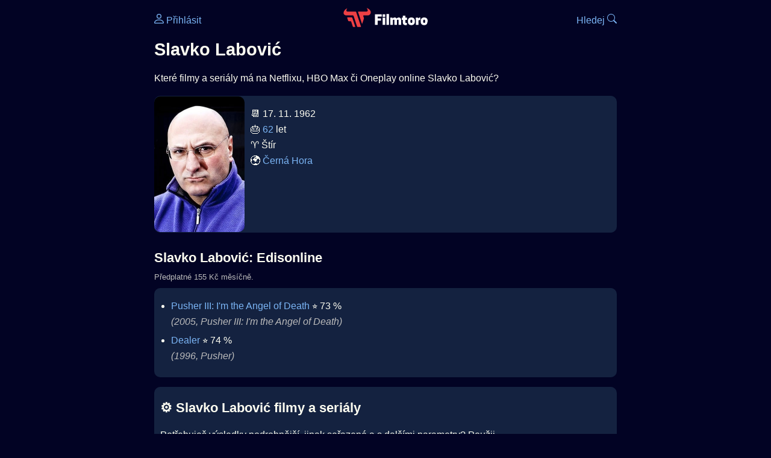

--- FILE ---
content_type: text/html; Charset=utf-8
request_url: https://filmtoro.cz/osoba/slavko-labovic
body_size: 8004
content:
<!DOCTYPE html>
<html lang="cs">
<head>
	<title>Slavko Labović ▶️ Netflix, HBO či Disney filmy a seriály</title>
	<meta name="Description" content="Které filmy a seriály má na Netflixu, HBO Max či Oneplay online Slavko Labović?">
	<meta charset="UTF-8">
    <meta content="width=device-width, initial-scale=1" name="viewport">
    <meta http-equiv="X-UA-Compatible" content="IE=edge,chrome=1" />
	<meta name="robots" content="index,follow,max-snippet:-1">
	<meta property="og:title" content="Slavko Labović ▶️ Netflix, HBO či Disney filmy a seriály">
	<meta property="og:image" content="">
	<meta property="og:description" content="Které filmy a seriály má na Netflixu, HBO Max či Oneplay online Slavko Labović?">
	<meta property="og:url" content="https://filmtoro.cz/osoba/slavko-labovic">
	<meta name="twitter:card" content="summary_large_image">
	<meta name="twitter:title" content="Slavko Labović ▶️ Netflix, HBO či Disney filmy a seriály">
	<meta name="twitter:description" content="Které filmy a seriály má na Netflixu, HBO Max či Oneplay online Slavko Labović?">
	<meta name="twitter:image" content="">
	<meta name="twitter:site" content="@filmtorocz">
	<meta property="fb:app_id" content="1667003363532804">
	<meta name="google-site-verification" content="_muLufzs-jSzMM8FRjgrmXzhiWmul-qt-VDzKKRlGeI">
	<meta name="seznam-wmt" content="PiK1QwxixaTkmi6OIMRNWDsKCFwPYhjC" />
	<meta name="theme-color" content="#020324">
	<meta name="background-color" content="#020324">
	<meta name="mobile-web-app-capable" content="yes">
	<meta name="apple-mobile-web-app-status-bar-style" content="black-translucent">
	 
	<link rel="icon" href="https://filmtoro.cz/img/filmtoro/favicon.ico" type="image/x-icon">
	<link rel="shortcut icon" href="https://filmtoro.cz/img/filmtoro/favicon_64.ico">
	<link rel="apple-touch-icon" href="https://filmtoro.cz/img/filmtoro/filmtoro_invert_672.png">
	<link rel="manifest" href="/manifest.json?v=2">
	<link rel="canonical" href="https://filmtoro.cz/osoba/slavko-labovic">
	<link rel="alternate" type="application/rss+xml" title="Filmtoro RSS" href="https://filmtoro.cz/export/rss.asp" />
	<link rel="stylesheet" href="/css/dark.css?v=202602501">
	
</head>

<body>

<div class="layout">

<div class="left">
<div class="sky">
<ins class="adsbygoogle"
     style="display:block"
     data-ad-client="ca-pub-5935141666329574"
     data-ad-slot="6591630633"
     data-ad-format="auto"
     data-full-width-responsive="true"></ins>
<script>
     (adsbygoogle = window.adsbygoogle || []).push({});
</script>
</div>
</div>

<div class="center">

<div class="container">
	<div id="ssp-zone-262210" class="seznam seznam-mobil" label="szn-des-ad-top-leaderboard"></div>
</div>

<header>
	<div style="float:left;width:25%;padding-top:15px;">
		
			<a href="/prihlaseni"><svg xmlns="http://www.w3.org/2000/svg" width="16" height="16" fill="currentColor" viewBox="0 0 16 16" style="transform: scale(1.3333);"> <path d="M8 8a3 3 0 1 0 0-6 3 3 0 0 0 0 6m2-3a2 2 0 1 1-4 0 2 2 0 0 1 4 0m4 8c0 1-1 1-1 1H3s-1 0-1-1 1-4 6-4 6 3 6 4m-1-.004c-.001-.246-.154-.986-.832-1.664C11.516 10.68 10.289 10 8 10s-3.516.68-4.168 1.332c-.678.678-.83 1.418-.832 1.664z"/></svg>&nbsp;Přihlásit</a>
		
	</div>
	<div style="float:left;width:50%;padding-top:5px;text-align:center;">
		<a href="/"><img src="https://filmtoro.cz/img/filmtoro/filmtoro-logo-red.svg" alt="Filmtoro" title="Filmtoro" width="140" height="32" style="border: 0px;"></a>
	</div>
	<div style="float:left;width:25%;padding-top:15px;text-align:right;">
		<a href="/hledam-film">Hledej&nbsp;<svg xmlns="http://www.w3.org/2000/svg" width="16" height="16" fill="currentColor" viewBox="0 0 16 16"><path d="M11.742 10.344a6.5 6.5 0 1 0-1.397 1.398h-.001q.044.06.098.115l3.85 3.85a1 1 0 0 0 1.415-1.414l-3.85-3.85a1 1 0 0 0-.115-.1zM12 6.5a5.5 5.5 0 1 1-11 0 5.5 5.5 0 0 1 11 0"/></svg></a>
	</div>
	<br clear="all">
</header>

<main>

	
	<h1>Slavko Labović</h1>
	
	<p>Které filmy a seriály má na Netflixu, HBO Max či Oneplay online Slavko Labović?</p>
	<section>
		<img src="https://filmtoro.cz/img/name/slavko-labovic.jpg" alt="Slavko Labović" style="float:left;width:150px;height:225px;margin-right:10px;margin-left:-10px;margin-bottom:0px;">
		<p>
		📆 17. 11. 1962<br>
		🎂 <a href="/osoba/herci-kterym-je-62-let">62</a> let<br>♈️ Štír<br>🌍&nbsp;<a href="/osoba/herci-narozeni-v-zemi-cerna-hora">Černá Hora</a><br>
		</p>
		<br clear="all">
	</section>
	<hr>
	<h2 >Slavko Labović: Edisonline</h2><small class="muted" style="position:relative;top:-10px;">Předplatné 155 Kč měsíčně.</small><div class="keywords">Slavko Labović Edisonline Slavko Labović Edisonline filmy Slavko Labović Edisonline seriály</div>
		<section class="">
	
		<ul>
	<li>
	<figcaption>
	
	<a href="/film/pusher-iii-im-the-angel-of-death">Pusher III: I&#39;m the Angel of Death</a>
	 ⭐️&nbsp;73&nbsp;%&nbsp;

	<br>
	<i class="muted">(2005, Pusher III: I&#39;m the Angel of Death)</i>
	</figcaption>
	</li><li>
	<figcaption>
	
	<a href="/film/dealer-1996">Dealer</a>
	 ⭐️&nbsp;74&nbsp;%&nbsp;

	<br>
	<i class="muted">(1996, Pusher)</i>
	</figcaption>
	</li>
		</ul>
		</section>
		<hr>
		
	<section>
		<h2>⚙️ Slavko Labović filmy a seriály</h2>
		<p>Potřebuješ výsledky podrobnější, jinak seřazené a s dalšími parametry? Použij 
		<form action="/hledam-film" method="post">
		<input type="hidden" name="special" value="osoba">
		<input type="hidden" name="filtr" value="slavko-labovic">
		<input type="submit" name="advanced" value="Rozšířené hledání">
		</form>
		<br><br>
	</section>
	<script type="application/ld+json">
	{
	"@context": "https://schema.org",
	"@graph": [
		{
	  	"@type": "Person",
	  	"birthDate": "1962-11-17",
	  	"birthPlace": { "@type": "Place","name": "Kolasin, Montenegro"},
	  	"sameAs": ["https://www.imdb.com/name/nm0479637"],
	  	"image": "https://filmtoro.cz/img/name/slavko-labovic.jpg",
 		"url": "https://filmtoro.cz/osoba/slavko-labovic",
	  	"hasOccupation": {"@type": "Occupation","name": "Creator"},
	  	"name": "Slavko Labović"
		},
		{
		"@context": "https://schema.org",
		"@type": "CollectionPage",
		"name": "Slavko Labović ▶️ Netflix, HBO či Disney filmy a seriály",
		"description": "Které filmy a seriály má na Netflixu, HBO Max či Oneplay online Slavko Labović?.",
		"url": "https://filmtoro.cz/osoba/slavko-labovic",
		"mainEntity": [
		{"@type": "Movie", "name": "Pusher III: I&#39;m the Angel of Death", "url": "https://filmtoro.cz/film/pusher-iii-im-the-angel-of-death"},
		{"@type": "Movie", "name": "Dealer", "url": "https://filmtoro.cz/film/dealer-1996"}
			]
		}
	]
	}
	</script>
	<div class="container">
	<div id="ssp-zone-262219" class="seznam" label="szn-des-ad-bottom-rectangle"></div>
	<div id="ssp-zone-262231" class="seznam" label="szn-mob-ad-bottom-rectangle"></div>
</div>

</main>

<footer class="text-center">
	<p>
	<a href="/">Úvod </a>&nbsp;·&nbsp;
	<a href="/filmy">Filmy</a>&nbsp;·&nbsp;
	<a href="/osoba">Herci</a>&nbsp;·&nbsp;
	<a href="/serie">Série</a>&nbsp;·&nbsp;
	<a href="/blog">Novinky</a>&nbsp;·&nbsp;
	<a href="/vod">Platformy</a>
	</p>
	<p>
	❤️ VOD a streaming © 2015-2026 <a href="/web">Filmtoro</a>
	</p>
</footer>

</div>

<div class="right">
	<div class="sky">
<ins class="adsbygoogle"
     style="display:block"
     data-ad-client="ca-pub-5935141666329574"
     data-ad-slot="5221604990"
     data-ad-format="auto"
     data-full-width-responsive="true"></ins>
<script>
     (adsbygoogle = window.adsbygoogle || []).push({});
</script>
</div>
</div>

</div>

</body>
</html>
<img height="1" width="1" style="display:none;" alt="TP pixel" title="TP pixel" src="https://toplist.cz/count.asp?id=1729418">
<script async src="https://www.googletagmanager.com/gtag/js?id=G-SDQEQ0SGMD"></script>
<script>
  window.dataLayer = window.dataLayer || [];
  function gtag(){dataLayer.push(arguments);}
  gtag('js', new Date());

  gtag('config', 'G-SDQEQ0SGMD');
</script>


		<script async src="https://pagead2.googlesyndication.com/pagead/js/adsbygoogle.js?client=ca-pub-5935141666329574" crossorigin="anonymous"></script>
	

--- FILE ---
content_type: text/html; charset=utf-8
request_url: https://www.google.com/recaptcha/api2/aframe
body_size: 268
content:
<!DOCTYPE HTML><html><head><meta http-equiv="content-type" content="text/html; charset=UTF-8"></head><body><script nonce="wAl9lOS_GzXDTt5J3v7CFg">/** Anti-fraud and anti-abuse applications only. See google.com/recaptcha */ try{var clients={'sodar':'https://pagead2.googlesyndication.com/pagead/sodar?'};window.addEventListener("message",function(a){try{if(a.source===window.parent){var b=JSON.parse(a.data);var c=clients[b['id']];if(c){var d=document.createElement('img');d.src=c+b['params']+'&rc='+(localStorage.getItem("rc::a")?sessionStorage.getItem("rc::b"):"");window.document.body.appendChild(d);sessionStorage.setItem("rc::e",parseInt(sessionStorage.getItem("rc::e")||0)+1);localStorage.setItem("rc::h",'1769386312586');}}}catch(b){}});window.parent.postMessage("_grecaptcha_ready", "*");}catch(b){}</script></body></html>